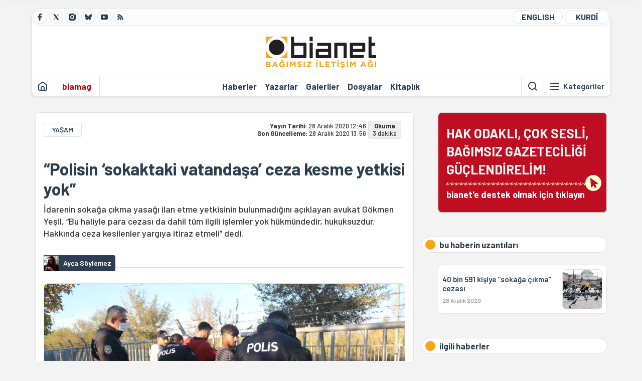

--- FILE ---
content_type: text/html; charset=utf-8
request_url: https://bianet.org/haber/polisin-sokaktaki-vatandasa-ceza-kesme-yetkisi-yok-236704
body_size: 14797
content:
<!DOCTYPE html><html lang=tr xml:lang=tr><head><script>window.dataLayer=window.dataLayer||[];window.dataLayer.push({'section':'Bianet'});</script><script>(function(w,d,s,l,i){w[l]=w[l]||[];w[l].push({'gtm.start':new Date().getTime(),event:'gtm.js'});var f=d.getElementsByTagName(s)[0],j=d.createElement(s),dl=l!='dataLayer'?'&l='+l:'';j.async=true;j.src='https://www.googletagmanager.com/gtm.js?id='+i+dl;f.parentNode.insertBefore(j,f);})(window,document,'script','dataLayer','GTM-T33QTD7');</script><meta charset=utf-8><meta name=viewport content="width=device-width, initial-scale=1, shrink-to-fit=no"><meta http-equiv=Content-Language content=tr><meta http-equiv=Cache-Control content="no-cache, no-store, must-revalidate"><meta http-equiv=Pragma content=no-cache><meta http-equiv=Expires content=0><link rel="shortcut icon" type=image/x-icon href=/favicon.ico><title>“Polisin ‘sokaktaki vatandaşa’ ceza kesme yetkisi yok”</title><meta itemprop=description name=description property=og:description content="İdarenin sokağa çıkma yasağı ilan etme yetkisinin bulunmadığını açıklayan avukat Gökmen Yeşil, “Bu haliyle para cezası da dahil tüm ilgili işlemler yok hükmündedir, hukuksuzdur. Hakkında ceza kesilenler yargıya itiraz etmeli” dedi.

"><meta itemprop=datePublished content=2020-12-28T12:46:00+03:00><meta name=dateModified content=2020-12-28T13:56:07+03:00><meta itemprop=datePublished property=article:published content=2020-12-28T12:46:00+03:00><meta itemprop=keywords name=keywords content="İçişleri Bakanlığı,para cezası,salgın,sokağa çıkma yasağı,covid-19,pandemi,covîd-19,maske,sokağa çıkma kısıtlaması,koronavirûs,pandemî,OHAL,valilik,koronavirüs,koronavirus,koronavîrus"><meta itemprop=identifier name=contentid content=236704><meta property=og:title content="“Polisin ‘sokaktaki vatandaşa’ ceza kesme yetkisi yok”"><meta property=og:url itemprop=url content=https://bianet.org/haber/polisin-sokaktaki-vatandasa-ceza-kesme-yetkisi-yok-236704><meta name=twitter:url content=https://bianet.org/haber/polisin-sokaktaki-vatandasa-ceza-kesme-yetkisi-yok-236704><meta name=twitter:title content="“Polisin ‘sokaktaki vatandaşa’ ceza kesme yetkisi yok”"><meta name=twitter:description content="İdarenin sokağa çıkma yasağı ilan etme yetkisinin bulunmadığını açıklayan avukat Gökmen Yeşil, “Bu haliyle para cezası da dahil tüm ilgili işlemler yok hükmündedir, hukuksuzdur. Hakkında ceza kesilenler yargıya itiraz etmeli” dedi.

"><meta name=pdate content=20201228><meta name=utime content=20201228135607><meta name=ptime content=20201228124600><meta property=og:image content=https://static.bianet.org/system/uploads/1/articles/spot_image/000/236/704/original/00bb.jpg><meta name=twitter:image content=https://static.bianet.org/system/uploads/1/articles/spot_image/000/236/704/original/00bb.jpg><meta itemprop=genre content=News><meta itemprop=inLanguage content=tr><meta itemprop=ogType property=og:type content=article><meta property=og:type content=article><meta name=msapplication-starturl content=https://bianet.org><meta name=twitter:card content=summary_large_image><meta name=twitter:widgets:new-embed-design content=on><meta name=twitter:widgets:csp content=on><link rel=canonical href=https://bianet.org/haber/polisin-sokaktaki-vatandasa-ceza-kesme-yetkisi-yok-236704><link rel=preconnect href=https://fonts.googleapis.com><link rel=preconnect href=https://fonts.gstatic.com crossorigin><link href="https://fonts.googleapis.com/css2?family=Barlow:ital,wght@0,400;0,500;0,600;0,700;1,400;1,500;1,600;1,700&amp;display=swap" rel=stylesheet><link rel=stylesheet href="/assets/css/main.css?v=rF0UcM0bW-J5Dpal-TQ0PkMc4VpxKuBonXeKKLg_blk" media=screen><link rel=stylesheet href=/assets/js/vendor/lightGallery/css/lightgallery-bundle.min.css media=none onload="if(media!='screen')media='screen'"><link rel=stylesheet href=/assets/js/vendor/select2/css/select2.min.css media=none onload="if(media!='screen')media='screen'"><link rel=stylesheet href="/assets/js/vendor/select2/css/select2-biatheme.css?v=EBJ32YPL0nz7-elwZf4CNSp3AmoIC2mpCJ3w4mteMWI" media=none onload="if(media!='screen')media='screen'"><script async src=https://securepubads.g.doubleclick.net/tag/js/gpt.js crossorigin=anonymous></script><script>window.googletag=window.googletag||{cmd:[]};googletag.cmd.push(function(){googletag.defineSlot('/23095218034/masthead_mobil',[300,100],'div-gpt-ad-1765913091729-0').addService(googletag.pubads());googletag.defineSlot('/23095218034/habarsonu_mobil',[[300,250],[336,280]],'div-gpt-ad-1765913132123-0').addService(googletag.pubads());googletag.defineSlot('/23095218034/habarsonu_desktop',[[960,90],[970,66],'fluid',[950,90],[980,90],[970,250],[970,90],[980,120]],'div-gpt-ad-1765913171830-0').addService(googletag.pubads());googletag.defineSlot('/23095218034/sidebar2',[[336,280],[300,250]],'div-gpt-ad-1765913200437-0').addService(googletag.pubads());googletag.defineSlot('/23095218034/sidebar-2',[[336,280],[300,250]],'div-gpt-ad-1765913228340-0').addService(googletag.pubads());googletag.defineSlot('/23095218034/sayfa_alti',[[300,250],[300,31],[300,75],[336,280],[300,50],[300,100],[320,100],[320,50]],'div-gpt-ad-1765913306932-0').addService(googletag.pubads());googletag.defineSlot('/23095218034/1',[[750,200],[728,90],[960,90],[750,100],[970,90],[970,250],[970,66],[750,300],[950,90]],'div-gpt-ad-1765913343676-0').addService(googletag.pubads());googletag.pubads().enableSingleRequest();googletag.pubads().collapseEmptyDivs();googletag.enableServices();});</script><ins data-publisher=adm-pub-6296092264 data-ad-network=667c219d865235b64ada3ccb data-ad-size="[[320, 100]], [[970, 90]]" class=adm-ads-area></ins><script src=https://static.cdn.admatic.com.tr/showad/showad.min.js></script><script>window.yaContextCb=window.yaContextCb||[]</script><script src=https://yandex.ru/ads/system/context.js async></script><script>history.scrollRestoration="manual";var adsStatus=true;</script><script type=application/javascript src=https://news.google.com/swg/js/v1/swg-basic.js></script><script>(self.SWG_BASIC=self.SWG_BASIC||[]).push(basicSubscriptions=>{basicSubscriptions.setOnEntitlementsResponse(entitlementsPromise=>{entitlementsPromise.then(entitlements=>{if(entitlements.enablesThisWithCacheableEntitlements()){adsStatus=false;window.addEventListener('load',function(){var ads=document.querySelectorAll('ins');ads.forEach(function(ad){ad.remove();});});basicSubscriptions.dismissSwgUI();}});});basicSubscriptions.init({type:"NewsArticle",isPartOfType:["Product"],isPartOfProductId:"CAowxYmcCw:openaccess",clientOptions:{theme:"light",lang:"tr"},});});</script><body><noscript><iframe src="https://www.googletagmanager.com/ns.html?id=GTM-T33QTD7" height=0 width=0 style=display:none;visibility:hidden></iframe></noscript><header class=header--desktop><div class='container header-wrapper shadow-sm'><div class='top-bar row'><div class='social col-4'><a href=https://www.facebook.com/bagimsiziletisimagi class='btn btn--social btn--circle btn--social--facebook' target=_blank><img src=https://static.bianet.org/icons/icon-facebook.svg alt="Facebook'ta Bianet"></a> <a href=https://twitter.com/bianet_org class='btn btn--social btn--circle btn--social--twitter' target=_blank><img src=https://static.bianet.org/icons/icon-twitter.svg alt="Twitter'da Bianet"></a> <a href=https://www.instagram.com/bianetorg class='btn btn--social btn--circle btn--social--instagram' target=_blank><img src=https://static.bianet.org/icons/icon-instagram.svg alt="Instagram'da Bianet"></a> <a href=https://bsky.app/profile/bianet.org class='btn btn--social btn--circle btn--social--bluesky' target=_blank><img src=https://static.bianet.org/icons/icon-bluesky.svg alt="Bluesky'da Bianet"></a> <a href=https://www.youtube.com/user/bianetorg class='btn btn--social btn--circle btn--social--youtube' target=_blank><img src=https://static.bianet.org/icons/icon-youtube.svg alt="Youtube'da Bianet"></a> <a href=/rss/bianet class='btn btn--social btn--circle btn--social--rss' target=_blank><img src=https://static.bianet.org/icons/icon-rss.svg alt="Bianet RSS"></a></div><div class='empty col-4'></div><div class='language col-4'><a href=/english class='btn btn--language btn--round-full btn--language--english'>ENGLISH</a> <a href=/kurdi class='btn btn--language btn--round-full btn--language--kurdi'>KURDÎ</a></div></div><div class=mid-bar><div class=row><div class=col-auto><div class=empty></div></div><div class=col><a href='/' class=logo><img src=https://static.bianet.org/logos/bianet-logo.svg alt='bianet-Bağımsız İletişim Ağı'></a></div><div class=col-auto><div class=empty></div></div></div></div><div class=bottom-bar><div class=row><div class=col-2><div class=left-part><a href='/' class='btn btn--icon'><img src=https://static.bianet.org/icons/icon-home.svg alt='Ana Sayfa'></a><div class='vline ms-1'></div><a href=/biamag class='btn btn--text highlight-2'><span>biamag</span></a><div class=vline></div></div></div><div class=col-8><div class=center-part><a href=/haberler class='btn btn--text'><span>Haberler</span><span class=indicator></span></a> <a href=/yazarlar class='btn btn--text'><span>Yazarlar</span><span class=indicator></span></a> <a href=/galeriler class='btn btn--text'><span>Galeriler</span><span class=indicator></span></a> <a href=/dosyalar class='btn btn--text'><span>Dosyalar</span><span class=indicator></span></a> <a href=/bia-kitapligi class='btn btn--text'><span>Kitapl&#x131;k</span><span class=indicator></span></a><div id=DivHeader1></div></div></div><div class=col-2><div class=right-part><div class=vline></div><a href=/arama class='btn btn--icon'><img src=https://static.bianet.org/icons/icon-search.svg alt=Ara></a><div class='vline me-1'></div><a class='btn btn--icon-text btn--toggle-categories'><img class=off src=https://static.bianet.org/icons/icon-categories.svg alt='Kategorileri Göster'><img class=on src=https://static.bianet.org/icons/icon-close.svg alt='Kategorileri Gizle'><span tabindex=0>Kategoriler</span></a></div></div></div></div></div><div class='container category-wrapper'><div class=row><div class=col-12><div class='center-part shadow-sm' id=DivHeader2></div></div></div></div></header><header class=header--desktop-sticky><div class='container-fluid header-wrapper shadow'><div class='top-bar row'><div class='social col-4'><a href=https://www.facebook.com/bagimsiziletisimagi class='btn btn--social btn--circle btn--social--facebook' target=_blank><img src=https://static.bianet.org/icons/icon-facebook.svg alt="Facebook' ta Bianet"></a> <a href=https://twitter.com/bianet_org class='btn btn--social btn--circle btn--social--twitter' target=_blank><img src=https://static.bianet.org/icons/icon-twitter.svg alt="Twitter' da Bianet"></a> <a href=https://www.instagram.com/bianetorg class='btn btn--social btn--circle btn--social--instagram' target=_blank><img src=https://static.bianet.org/icons/icon-instagram.svg alt="Instagram' da Bianet"></a> <a href=https://www.youtube.com/user/bianetorg class='btn btn--social btn--circle btn--social--youtube' target=_blank><img src=https://static.bianet.org/icons/icon-youtube.svg alt="Youtube' da Bianet"></a> <a href=/rss/bianet class='btn btn--social btn--circle btn--social--rss' target=_blank><img src=https://static.bianet.org/icons/icon-rss.svg alt="Bianet RSS"></a></div><div class='logo col-4'><a href="/"><img src=https://static.bianet.org/logos/bianet-logo-md.svg alt="bianet-Bağımsız İletişim Ağı"></a></div><div class='language col-4'><a href=/english class='btn btn--language btn--round-full btn--language--english'>ENGLISH</a> <a href=/kurdi class='btn btn--language btn--round-full btn--language--kurdi'>KURDÎ</a></div></div></div></header><header class=header--mobile><div class='container-fluid header-wrapper shadow'><div class=row><div class='left-part col-2'><a href=/arama class='btn btn--icon search'><img src=https://static.bianet.org/icons/icon-search-mobile.svg alt=Ara></a> <a href='/' class='btn btn--icon home'><img src=https://static.bianet.org/icons/icon-home-mobile.svg alt='Ana Sayfa'></a></div><div class='center-part col-8'><a href="/"><img src=https://static.bianet.org/logos/bianet-logo-sm.svg alt="bianet-Bağımsız İletişim Ağı"></a></div><div class='right-part col-2'><a class='btn btn--icon sidebar-switch'><img class=open src=https://static.bianet.org/icons/icon-menu-mobile.svg alt='Menü Göster'><img class=close src=https://static.bianet.org/icons/icon-close-mobile.svg alt='Menü Gizle'></a></div></div></div><div id=mobile-menu class=sidenav><div class=sidenav__content><div class=container-md><div class='row user d-none'></div><div class='row links'><div class=col><div class=wrapper-1><a href="/" class='btn btn--text'><span>bianet</span></a> <a href=/biamag class='btn btn--text'><span>biamag</span></a> <a href=/english class='btn btn--text'><span>english</span></a> <a href=/kurdi class='btn btn--text'><span>kurdî</span></a></div><div id=DivHeader3></div><div class=title>B&#xD6;L&#xDC;MLER</div><div class=wrapper-2><a href=/haberler class='btn btn--text'><span>Haberler</span></a> <a href=/yazarlar class='btn btn--text'><span>Yazarlar</span></a> <a href=/dosyalar class='btn btn--text'><span>&#xD6;zel Dosyalar</span></a> <a href=/projeler class='btn btn--text'><span>Projeler</span></a> <a href=/bia-kitapligi class='btn btn--text'><span>Kitapl&#x131;k</span></a> <a href=/galeriler class='btn btn--text'><span>Galeriler</span></a> <a href=/arama class='btn btn--text'><span>Sitede Ara</span></a></div><div class=title>KATEGOR&#x130;LER</div><div class=wrapper-3><div id=DivHeader4></div></div><div class=title>SOSYAL MEDYA</div><div class=wrapper-5><a href=https://www.facebook.com/bagimsiziletisimagi class='btn btn--text' target=_blank><span>Facebook</span></a> <a href=https://twitter.com/bianet_org class='btn btn--text' target=_blank><span>Twitter</span></a> <a href=https://www.youtube.com/user/bianetorg class='btn btn--text' target=_blank><span>Youtube</span></a> <a href=https://www.instagram.com/bianetorg class='btn btn--text' target=_blank><span>Instagram</span></a> <a href=/rss/bianet class='btn btn--text' target=_blank><span>RSS</span></a> <a href=https://eepurl.com/bEeFmn class='btn btn--text' target=_blank><span>E-b&#xFC;lten</span></a></div><div class=title>KURUMSAL</div><div class=wrapper-4><a href=/hakkimizda class='btn btn--text'><span>Hakk&#x131;m&#x131;zda</span></a> <a href=/hakkimizda#iletisim class='btn btn--text'><span>&#x130;leti&#x15F;im</span></a> <a href=/page/kvkk-politikasi-285337 class='btn btn--text'><span>KVKK Politikas&#x131;</span></a> <a href=/page/gizlilik-sozlesmesi-285338 class='btn btn--text'><span>Gizlilik S&#xF6;zle&#x15F;mesi</span></a></div></div></div></div></div><div class=sidenav__footer><div class=logo><img src=https://static.bianet.org/logos/bianet-logo.svg alt="Bianet - Bağımsız İletişim Ağı"></div></div></div></header><scripts></scripts><style>.fig-modal .modal-dialog{position:relative;display:table;overflow-y:auto;overflow-x:auto;width:auto}</style><main class='page-news-single balanced'><div class=container-fluid><div class=container><div class=row><div class=col-12><div class=ads--before-content><div id=DivAds-ContentHeader-1018675524></div><scripts></scripts></div></div></div></div></div><div class="container-md scroll-step" data-url=/haber/polisin-sokaktaki-vatandasa-ceza-kesme-yetkisi-yok-236704 data-title="“Polisin ‘sokaktaki vatandaşa’ ceza kesme yetkisi yok”"><div class=row><div class="col-12 col-lg-8"><div class=column-1><section class="news-single content-part" data-url=/haber/polisin-sokaktaki-vatandasa-ceza-kesme-yetkisi-yok-236704 data-title="“Polisin ‘sokaktaki vatandaşa’ ceza kesme yetkisi yok”"><div class=top-part><div class=meta-wrapper><div class=category-wrapper><a class=btn-category href=/kategori/yasam-14 target=_blank>YA&#x15E;AM</a></div><div class=date-wrapper><div class=publish-date><span class=label-mobile>YT: </span> <span class=label-desktop>Yay&#x131;n Tarihi: </span> <span class=value-mobile>28.12.2020 12:46</span> <span class=value-desktop>28 Aral&#x131;k 2020 12:46</span></div><div class=update-date><span class=separator>&nbsp;~&nbsp;</span> <span class=label-mobile>SG: </span> <span class=label-desktop>Son G&#xFC;ncelleme: </span> <span class=value-mobile>28.12.2020 13:56</span> <span class=value-desktop>28 Aral&#x131;k 2020 13:56</span></div></div><div class=read-time><span class=label-mobile>Okuma</span> <span class=label-desktop>Okuma:&nbsp;</span> <span class=value>3 dakika</span></div></div><div class=txt-wrapper><h1 class=headline tabindex=0>&#x201C;Polisin &#x2018;sokaktaki vatanda&#x15F;a&#x2019; ceza kesme yetkisi yok&#x201D;</h1><div class=desc tabindex=0>İdarenin sokağa çıkma yasağı ilan etme yetkisinin bulunmadığını açıklayan avukat Gökmen Yeşil, “Bu haliyle para cezası da dahil tüm ilgili işlemler yok hükmündedir, hukuksuzdur. Hakkında ceza kesilenler yargıya itiraz etmeli” dedi.</div></div><div class="hline--1x d-lg-none"></div><div class=info-wrapper--mobile><div class=left-part><div class=authors-wrapper><a href=/yazar/ayca-soylemez-4167 class="ccard ccard--author ccard--author-chip"><div class=txt-wrapper><h2 class=name>Ay&#xE7;a S&#xF6;ylemez</h2></div></a></div></div></div><div class="info-wrapper d-none d-lg-flex"><div class=left-part><div class=authors-wrapper><a href=/yazar/ayca-soylemez-4167 class="ccard ccard--author ccard--author-chip"><div class=img-wrapper><img src=https://static.bianet.org/system/uploads/1/authors/000/004/167/original/ff.jpg class=card-img-left alt="Ayça Söylemez" loading=lazy></div><div class=txt-wrapper><h2 class=name>Ay&#xE7;a S&#xF6;ylemez</h2></div></a></div></div><div class=hline--1x></div></div><div class=figure-wrapper tabindex=0><figure><div class=figure-img-wrapper><img src=https://static.bianet.org/system/uploads/1/articles/spot_image/000/236/704/original/00bb.jpg alt="“Polisin ‘sokaktaki vatandaşa’ ceza kesme yetkisi yok”" loading=lazy></div></figure></div></div><div class=bottom-part><div class="actions-wrapper sticky-0"><div class="inner-wrapper sticky"><a target=_blank href="https://www.facebook.com/sharer.php?u=https://bianet.org/haber/polisin-sokaktaki-vatandasa-ceza-kesme-yetkisi-yok-236704" class="btn btn--icon-large btn-facebook"><img src=https://static.bianet.org/icons/icon-large-facebook.svg alt=""></a> <a target=_blank href='https://twitter.com/intent/tweet?url=https://bianet.org/haber/polisin-sokaktaki-vatandasa-ceza-kesme-yetkisi-yok-236704&amp;text=“Polisin ‘sokaktaki vatandaşa’ ceza kesme yetkisi yok”' class="btn btn--icon-large btn-twitter"><img src=https://static.bianet.org/icons/icon-large-twitter.svg alt=""></a> <a target=_blank href="https://wa.me/?text=https://bianet.org/haber/polisin-sokaktaki-vatandasa-ceza-kesme-yetkisi-yok-236704" class="btn btn--icon-large btn-whatsapp"><img src=https://static.bianet.org/icons/icon-large-whatsapp.svg alt=""></a> <a target=_blank href="https://bsky.app/intent/compose?text=https://bianet.org/haber/polisin-sokaktaki-vatandasa-ceza-kesme-yetkisi-yok-236704" class="btn btn--icon-large btn-bluesky"><img src=https://static.bianet.org/icons/icon-large-bluesky.svg alt=""></a> <a href=javascript:void(0) onclick="copyText('https://bianet.org/haber/polisin-sokaktaki-vatandasa-ceza-kesme-yetkisi-yok-236704')" class="btn btn--icon-large btn-copy"><img src=https://static.bianet.org/icons/icon-large-copylink.svg alt=""></a> <a target=_blank href="/cdn-cgi/l/email-protection#[base64]" class="btn btn--icon-large btn-email"><img src=https://static.bianet.org/icons/icon-large-email.svg alt=""></a> <a href=/print/haber/polisin-sokaktaki-vatandasa-ceza-kesme-yetkisi-yok-236704 class="btn btn--icon-large btn-print" target=_blank><img src=https://static.bianet.org/icons/icon-large-print.svg alt=""></a></div></div><div class=content-wrapper><div class=content id=gallery-236704 tabindex=0><p style=text-align:right><em>* Fotoğraf: Mutlu Güney - Adana / AA</em><p style=text-align:right><em>Haberin <a href=https://bianet.org/english/people/236712-police-don-t-have-the-authority-to-fine-citizens-on-the-street target=_blank rel=nofollow>İngilizcesi</a> için tıklayın</em><p><a href=/etiket/icisleri-bakanligi-4995>İçişleri Bakanlığı</a>, son bir haftadaki sokağa çıkma kısıtlamalarına uymayan 40 bin 591 kişi hakkında adli ve idari işlem yapıldığını <a href=https://bianet.org/bianet/toplum/236685-40-bin-591-kisiye-sokaga-cikma-cezasi rel=nofollow>açıkladı</a>.<p>Çağdaş Hukukçular Derneği (ÇHD) İstanbul Şubesi Başkanı Gökmen Yeşil, idarenin, yani polisin de Valiliğin de böyle bir ceza kesmek için yetkisi olmadığını söyledi.<h2>“İdare, kanunda olmayan yetkiyi kullanamaz”</h2><p>Avukat Yeşil bianet’e yaptığı açıklamada, “kamu yararı” gibi açıklamaların, kanunları yok saymanın bahanesi olamayacağını ifade etti:<p>“Öncelikle şunu belirtelim ki esas olan idarenin yetkisizliğidir, yani ister doğal afet ister <a href=/etiket/salgin-37875>salgın</a> olsun idari makamlar kanunlarla açıkça tanımlanmamış hiçbir karara imza atamaz.<p>“İdare, kaynağını kanundan almayan bir yetkiyi kullanamaz. Kamu yararı veya genel sağlık gibi gerekçeler kanunilik ilkesinin yok sayılmasının bahanesi olamaz.<p>“<a href=/etiket/sokaga-cikma-yasagi-38398>Sokağa çıkma yasağı</a>, başta özgürlük ve güvenlik hakkı, seyahat özgürlüğü, çalışma hakkı olmak üzere temel hak ve özgürlükleri sınırlayan, hatta ortadan kaldıran bir uygulamadır. Bu haliyle Anayasanın 13. Maddesiyle çerçevesi çizilen temel hak ve özgürlüklerin sınırlanması kuralının ihlalidir.”<h2>“<a href=/etiket/ohal-2295>OHAL</a> bile olsaydı yetkileri olmazdı”</h2><p>Gökmen Yeşil, Olağanüstü Hal (OHAL) bile ilan edilseydi, bu yetkisizliğin değişmeyeceğini de belirtti:<p>“‘Tehlikeli salgın hastalık’ nedeniyle bir olağanüstü hal ilan edilmiş olsaydı dahi, idarenin sokağa çıkma yasağı ilan etme yetkisi olmayacaktı.<p>“Bu hali ile bugün uygulanan her türden sokağa çıkma yasağının, açıkça kanunilik ilkesi çiğnenerek tesis edilen işlemlerden doğduğu ve bu anlamda ‘hukuksuz’ olduklarının altı çizilmeli. Bu haliyle tüm ilgili işlemler de yok hükmündedir.<h2>“Gerekçe gösterdikleri kanun yetki vermiyor”</h2><p>“İl İdaresi Kanunu veya Umumi Hıfzıssıhha Kanunu da idareye hiçbir şekilde sokağa çıkma yetkisi vermiyor.<p>“OHAL ilan edilse dahi genelgeyle sokağa çıkma yasağı ilan etmek hukuken mümkün değil. Bu haliyle yasal dayanaktan yoksun bir uygulamaya bağlı olarak kolluk biriminin ceza kesmesi de mümkün değildir. Kesilen cezalar mutlaka yargıya taşınmalıdır.”<h2>“Valiliğin de bakanın da böyle bir yetkisi yok”</h2><p>Avukat Yeşil, <a href=/etiket/valilik-22837>Valilik</a> emri veya izniyle <a href=/etiket/para-cezasi-21789>para cezası</a> kesilebileceğine dair iddiaları da şöyle yanıtladı:<p>“Bunun da gerçekliği yok. Valiliğin yasak getirme yetkisi bulunmuyor, yetkisiz. İdare, kanunlarda hangi yetkisi varsa onu kullanır. İdari makamlara olağan dönemlerde sokağa çıkma yasağı ilan etme yetkisi verilmez. OHAL’de de yine böyle bir yetkisi yok, salgın hastalıkla ilgili tedbirler OHAL Kanunu’nda bellidir.<p>“Kaldı ki böyle bir yetki olmaması bir yana, bakanların genelgeyle, talimatla yasak ilan etme yetkisi zaten yok. Bir yasak ancak eski Kanun Hükmünde Kararname, yeni Cumhurbaşkanlığı Kararnamesiyle ve yasal dayanağıyla birlikte ilan edilebilir.<p>“Valiliğin yasaklara gerekçe gösterdiği İl İdaresi Kanunu veya Umumi Hıfzıssıhha Kanunu’nda da böyle bir yetki tanımlanmıyor.<h2>Ceza neden üst sınırdan kesiliyor?</h2><p>Hem sokağa çıkma kısıtlamasını hem de <a href=/etiket/maske-73074>maske</a> yasağını ihlal edenlere 1593 sayılı Umumi Hıfzıssıhha Kanunu’nun 282. Maddesi uyarınca 3 bin 180 lira ceza kesiliyor.<p>Gökmen Yeşil, para cezasının alt sınırı Vergi Usul Kanunu’na göre 789 TL’yken, cezanın üst sınır olan 3 bin 180 TL’den kesilmesine de dikkat ekti:<p>“Para cezası kesme yetkileri olsa bile cezanın neden üst sınırdan verildiğinin gerekçesini açıklamak zorundalar. Bu cezaların miktarı ihlalin ağırlığına ve kişinin sosyo-ekonomik durumuna göre belirlenir. Ancak pandemide tüm cezalar üst sınırdan kesildi.<p>Yeşil, para cezalarının hem kesilmesine hem de oranlarına dair yargıya götürülmesi gerektiğini ifade etti, “Zaten yargının ‘ceza kesilemez’ şeklinde kararları var” diye konuştu.<p>Cezalara, tebliğ tarihinden 15 gün içerisinde tebligatta belirtilen makama başvurularak itiraz edilebiliyor. (AS)</div><div class=tags-wrapper><div class="chip chip--location"><div class=label>Haber Yeri</div><div class=location>B&#x130;A Haber Merkezi</div></div><a href=/etiket/icisleri-bakanligi-4995 class="btn btn--tag">&#x130;&#xE7;i&#x15F;leri Bakanl&#x131;&#x11F;&#x131;</a> <a href=/etiket/para-cezasi-21789 class="btn btn--tag">para cezas&#x131;</a> <a href=/etiket/salgin-37875 class="btn btn--tag">salg&#x131;n</a> <a href=/etiket/sokaga-cikma-yasagi-38398 class="btn btn--tag">soka&#x11F;a &#xE7;&#x131;kma yasa&#x11F;&#x131;</a> <a href=/etiket/covid-19-72457 class="btn btn--tag">covid-19</a> <a href=/etiket/pandemi-72847 class="btn btn--tag">pandemi</a> <a href=/etiket/covid-19-73047 class="btn btn--tag">cov&#xEE;d-19</a> <a href=/etiket/maske-73074 class="btn btn--tag">maske</a> <a href=/etiket/sokaga-cikma-kisitlamasi-74466 class="btn btn--tag">soka&#x11F;a &#xE7;&#x131;kma k&#x131;s&#x131;tlamas&#x131;</a> <a href=/etiket/koronavirus-82088 class="btn btn--tag">koronavir&#xFB;s</a> <a href=/etiket/pandemi-82628 class="btn btn--tag">pandem&#xEE;</a> <a href=/etiket/ohal-2295 class="btn btn--tag">OHAL</a> <a href=/etiket/valilik-22837 class="btn btn--tag">valilik</a> <a href=/etiket/koronavirus-71687 class="btn btn--tag">koronavir&#xFC;s</a> <a href=/etiket/koronavirus-73327 class="btn btn--tag">koronavirus</a> <a href=/etiket/koronavirus-78132 class="btn btn--tag">koronav&#xEE;rus</a></div></div></div><div class=extra-part><div class=authors-wrapper><div class="ccard ccard--author ccard--author-xlarge"><div class=top-wrapper><a href=/yazar/ayca-soylemez-4167 class=img-wrapper> <img src=https://static.bianet.org/system/uploads/1/authors/000/004/167/original/ff.jpg alt="Ayça Söylemez" loading=lazy> </a><div class=info-wrapper><a href=/yazar/ayca-soylemez-4167 class=name>Ay&#xE7;a S&#xF6;ylemez</a><div class=contact-wrapper><a href="/cdn-cgi/l/email-protection#2e4f574d4f6e4c474f404b5a00415c49" target=_blank class=btn-email><img src=https://static.bianet.org/icons/icon-email.svg alt=""><span><span class="__cf_email__" data-cfemail="b5d4ccd6d4f5d7dcd4dbd0c19bdac7d2">[email&#160;protected]</span></span></a> <a href=/yazar/ayca-soylemez-4167 class=btn-profile><img src=https://static.bianet.org/icons/icon-profile.svg alt=""><span>t&#xFC;m yaz&#x131;lar&#x131;</span></a></div></div></div><div class=bottom-wrapper><div class=txt-wrapper><div class=short>Boğaziçi Üniversitesi Felsefe Bölümü mezunu. Mimar Sinan Güzel Sanatlar Üniversitesi Sosyoloji bölümünde yüksek lisans yaptı. Vatan, Akşam, HaberTürk ve Hürriyet gazetelerinin yazıişleri ve dış haberler...</div><div class=long><p>Boğaziçi Üniversitesi Felsefe Bölümü mezunu. Mimar Sinan Güzel Sanatlar Üniversitesi Sosyoloji bölümünde yüksek lisans yaptı. Vatan, Akşam, HaberTürk ve Hürriyet gazetelerinin yazıişleri ve dış haberler bölümünde çalıştı. Güncel Hukuk dergisinde yazıları yayınlandı. BirGün’de Anonim adlı köşeyi yazıyor. 2011’den bu yana bianet’te İnsan Hakları Editörü.</div></div></div><div class=btn-expand><img src=https://static.bianet.org/icons/icon-expand.svg alt='Devamını Göster'></div></div></div></div><section class="mt-4 d-lg-none connected-mobile"><div class=section__title>bu haberin uzant&#x131;lar&#x131;</div><div class=section__content><div class="box box--related-mobile"><div class=news-wrapper><a href=/haber/40-bin-591-kisiye-sokaga-cikma-cezasi-236685 class="ccard ccard--news ccard--news-small"><div class=txt-wrapper><h5 class=headline>40 bin 591 ki&#x15F;iye &#x201C;soka&#x11F;a &#xE7;&#x131;kma&#x201D; cezas&#x131;</h5><div class=date>28 Aral&#x131;k 2020</div></div><div class=img-wrapper><img src=https://static.bianet.org/system/uploads/1/articles/main_image/000/236/685/original/99kk.jpg alt=/haber/40-bin-591-kisiye-sokaga-cikma-cezasi-236685 loading=lazy></div></a></div></div></div></section><section class="mt-4 d-lg-none connected-mobile"><div class=section__title>ilgili haberler</div><div class=section__content><div class="box box--related-mobile"><div class=news-wrapper><a href=/haber/yeni-genelge-okul-hastane-ve-toplu-tasimada-maske-zorunlulugu-devam-ediyor-258611 class="ccard ccard--news ccard--news-small"><div class=txt-wrapper><h5 class=headline>Yeni genelge: Okul, hastane ve toplu ta&#x15F;&#x131;mada maske zorunlulu&#x11F;u devam ediyor</h5><div class=date>4 Mart 2022</div></div><div class=img-wrapper><img src=https://static.bianet.org/system/uploads/1/articles/main_image/000/258/611/original/maske2.jpg alt=/haber/yeni-genelge-okul-hastane-ve-toplu-tasimada-maske-zorunlulugu-devam-ediyor-258611 loading=lazy></div></a><div class=hline--1x></div><a href=/haber/bir-mahkeme-daha-sokaga-cikma-yasagi-cezasi-icin-kanuni-degil-dedi-256067 class="ccard ccard--news ccard--news-small"><div class=txt-wrapper><h5 class=headline>Bir mahkeme daha soka&#x11F;a &#xE7;&#x131;kma yasa&#x11F;&#x131; cezas&#x131; i&#xE7;in &#x2018;kanuni de&#x11F;il&#x2019; dedi</h5><div class=date>11 Ocak 2022</div></div><div class=img-wrapper><img src=https://static.bianet.org/system/uploads/1/articles/main_image/000/256/067/original/mh2.jpg alt=/haber/bir-mahkeme-daha-sokaga-cikma-yasagi-cezasi-icin-kanuni-degil-dedi-256067 loading=lazy></div></a><div class=hline--1x></div><a href=/haber/bir-haftada-27-bin-839-kisiye-pandemi-cezasi-238088 class="ccard ccard--news ccard--news-small"><div class=txt-wrapper><h5 class=headline>Bir haftada 27 bin 839 ki&#x15F;iye &#x201C;pandemi&#x201D; cezas&#x131;</h5><div class=date>25 Ocak 2021</div></div><div class=img-wrapper><img src=https://static.bianet.org/system/uploads/1/articles/main_image/000/238/088/original/99kk.jpg alt=/haber/bir-haftada-27-bin-839-kisiye-pandemi-cezasi-238088 loading=lazy></div></a><div class=hline--1x></div><a href=/haber/istanbul-a-34-bin-247-kisilik-yilbasi-guvenligi-236910 class="ccard ccard--news ccard--news-small"><div class=txt-wrapper><h5 class=headline>&#x130;stanbul&#x2019;a 34 bin 247 ki&#x15F;ilik &quot;y&#x131;lba&#x15F;&#x131; g&#xFC;venli&#x11F;i&quot;</h5><div class=date>31 Aral&#x131;k 2020</div></div><div class=img-wrapper><img src=https://static.bianet.org/system/uploads/1/articles/main_image/000/236/910/original/00kk.jpg alt=/haber/istanbul-a-34-bin-247-kisilik-yilbasi-guvenligi-236910 loading=lazy></div></a><div class=hline--1x></div><a href=/haber/chp-den-covid-19-cezalarinin-iptali-icin-yasa-teklifi-241516 class="ccard ccard--news ccard--news-small"><div class=txt-wrapper><h5 class=headline>CHP&#x2019;den COVID-19 cezalar&#x131;n&#x131;n iptali i&#xE7;in yasa teklifi</h5><div class=date>29 Mart 2021</div></div><div class=img-wrapper><img src=https://static.bianet.org/system/uploads/1/articles/main_image/000/241/516/original/CC-132.jpg alt=/haber/chp-den-covid-19-cezalarinin-iptali-icin-yasa-teklifi-241516 loading=lazy></div></a><div class=hline--1x></div><a href=/haber/30-bine-yakin-kisiye-kisitlama-cezasi-239276 class="ccard ccard--news ccard--news-small"><div class=txt-wrapper><h5 class=headline>30 bine yak&#x131;n ki&#x15F;iye &#x201C;k&#x131;s&#x131;tlama&#x201D; cezas&#x131;</h5><div class=date>15 &#x15E;ubat 2021</div></div><div class=img-wrapper><img src=https://static.bianet.org/system/uploads/1/articles/main_image/000/239/276/original/88kk.jpg alt=/haber/30-bine-yakin-kisiye-kisitlama-cezasi-239276 loading=lazy></div></a><div class=hline--1x></div><a href=/haber/yilbasi-yasagi-neyi-kapsiyor-uyulmazsa-ne-olur-236896 class="ccard ccard--news ccard--news-small"><div class=txt-wrapper><h5 class=headline>Y&#x131;lba&#x15F;&#x131; yasa&#x11F;&#x131; neyi kaps&#x131;yor, uyulmazsa ne olur?</h5><div class=date>31 Aral&#x131;k 2020</div></div><div class=img-wrapper><img src=https://static.bianet.org/system/uploads/1/articles/main_image/000/236/896/original/00kk.jpg alt=/haber/yilbasi-yasagi-neyi-kapsiyor-uyulmazsa-ne-olur-236896 loading=lazy></div></a><div class=hline--1x></div><a href=/haber/acik-alanlarda-maske-zorunlulugu-ve-hes-kodu-uygulamasi-kalkti-258508 class="ccard ccard--news ccard--news-small"><div class=txt-wrapper><h5 class=headline>A&#xE7;&#x131;k alanlarda maske zorunlulu&#x11F;u ve HES kodu uygulamas&#x131; kalkt&#x131;</h5><div class=date>2 Mart 2022</div></div><div class=img-wrapper><img src=https://static.bianet.org/system/uploads/1/articles/main_image/000/258/508/original/maske2.jpg alt=/haber/acik-alanlarda-maske-zorunlulugu-ve-hes-kodu-uygulamasi-kalkti-258508 loading=lazy></div></a><div class=hline--1x></div><a href=/haber/mahkemeler-de-hemfikir-cezalar-hukuksuz-237426 class="ccard ccard--news ccard--news-small"><div class=txt-wrapper><h5 class=headline>Mahkemeler de hemfikir: Cezalar hukuksuz</h5><div class=date>12 Ocak 2021</div></div><div class=img-wrapper><img src=https://static.bianet.org/system/uploads/1/articles/main_image/000/237/426/original/11kk.jpg alt=/haber/mahkemeler-de-hemfikir-cezalar-hukuksuz-237426 loading=lazy></div></a><div class=hline--1x></div><a href=/haber/40-bine-yakin-kisiye-pandemi-cezasi-240108 class="ccard ccard--news ccard--news-small"><div class=txt-wrapper><h5 class=headline>40 bine yak&#x131;n ki&#x15F;iye &#x201C;pandemi&#x201D; cezas&#x131;</h5><div class=date>1 Mart 2021</div></div><div class=img-wrapper><img src=https://static.bianet.org/system/uploads/1/articles/main_image/000/240/108/original/00kk.jpg alt=/haber/40-bine-yakin-kisiye-pandemi-cezasi-240108 loading=lazy></div></a></div></div></div></section><div class=most-read-contents-mobile></div><scripts></scripts><section class=section--pushed><div class=section__content><div class="ccard ccard--support-v3"><div class=txt-wrapper><div class=title>Hak odaklı, çok sesli, bağımsız gazeteciliği güçlendirmek için bianet desteğinizi bekliyor.</div></div><a href=/bianete-destek-olun class=btn-support-v3 swg-standard-button=contribution role=button lang=tr><div class=swg-button-v3-icon-light></div>Google ile Katkıda Bulunun </a></div></div></section></section></div></div><div class="col-12 col-lg-4 d-none d-lg-block"><div class=column-2><section class=section--pushed><div class=section__content><a class="ccard ccard--support-v2" href=/bianete-destek-olun><div class=txt-wrapper><div class=title>HAK ODAKLI, ÇOK SESLİ,<br>BAĞIMSIZ GAZETECİLİĞİ GÜÇLENDİRELİM!</div><div class=desc>bianet'e destek olmak için tıklayın</div></div><div class=img-wrapper-alt><div class=circle></div><div class=arrow></div></div></a></div></section><section class=section--pushed><div class=section__title><div class=dot></div><div class=title tabindex=0>bu haberin uzant&#x131;lar&#x131;</div></div><div class=section__content><div class="box box--extensions"><div class=news-wrapper><a href=/haber/40-bin-591-kisiye-sokaga-cikma-cezasi-236685 class="ccard ccard--news ccard--news-small"><div class=txt-wrapper><h5 class=headline>40 bin 591 ki&#x15F;iye &#x201C;soka&#x11F;a &#xE7;&#x131;kma&#x201D; cezas&#x131;</h5><div class=date>28 Aral&#x131;k 2020</div></div><div class=img-wrapper><img src=https://static.bianet.org/system/uploads/1/articles/main_image/000/236/685/original/99kk.jpg alt=/haber/40-bin-591-kisiye-sokaga-cikma-cezasi-236685 loading=lazy></div></a></div></div></div></section><section class=section--pushed><div class=section__title><div class=dot></div><div class=title tabindex=0>ilgili haberler</div></div><div class=section__content><div class="box box--related"><div class=news-wrapper><a href=/haber/yeni-genelge-okul-hastane-ve-toplu-tasimada-maske-zorunlulugu-devam-ediyor-258611 class="ccard ccard--news ccard--news-small"><div class=txt-wrapper><h5 class=headline>Yeni genelge: Okul, hastane ve toplu ta&#x15F;&#x131;mada maske zorunlulu&#x11F;u devam ediyor</h5><div class=date>4 Mart 2022</div></div><div class=img-wrapper><img src=https://static.bianet.org/system/uploads/1/articles/main_image/000/258/611/original/maske2.jpg alt=/haber/yeni-genelge-okul-hastane-ve-toplu-tasimada-maske-zorunlulugu-devam-ediyor-258611 loading=lazy></div></a><div class=hline--1x></div><a href=/haber/bir-mahkeme-daha-sokaga-cikma-yasagi-cezasi-icin-kanuni-degil-dedi-256067 class="ccard ccard--news ccard--news-small"><div class=txt-wrapper><h5 class=headline>Bir mahkeme daha soka&#x11F;a &#xE7;&#x131;kma yasa&#x11F;&#x131; cezas&#x131; i&#xE7;in &#x2018;kanuni de&#x11F;il&#x2019; dedi</h5><div class=date>11 Ocak 2022</div></div><div class=img-wrapper><img src=https://static.bianet.org/system/uploads/1/articles/main_image/000/256/067/original/mh2.jpg alt=/haber/bir-mahkeme-daha-sokaga-cikma-yasagi-cezasi-icin-kanuni-degil-dedi-256067 loading=lazy></div></a><div class=hline--1x></div><a href=/haber/bir-haftada-27-bin-839-kisiye-pandemi-cezasi-238088 class="ccard ccard--news ccard--news-small"><div class=txt-wrapper><h5 class=headline>Bir haftada 27 bin 839 ki&#x15F;iye &#x201C;pandemi&#x201D; cezas&#x131;</h5><div class=date>25 Ocak 2021</div></div><div class=img-wrapper><img src=https://static.bianet.org/system/uploads/1/articles/main_image/000/238/088/original/99kk.jpg alt=/haber/bir-haftada-27-bin-839-kisiye-pandemi-cezasi-238088 loading=lazy></div></a><div class=hline--1x></div><a href=/haber/istanbul-a-34-bin-247-kisilik-yilbasi-guvenligi-236910 class="ccard ccard--news ccard--news-small"><div class=txt-wrapper><h5 class=headline>&#x130;stanbul&#x2019;a 34 bin 247 ki&#x15F;ilik &quot;y&#x131;lba&#x15F;&#x131; g&#xFC;venli&#x11F;i&quot;</h5><div class=date>31 Aral&#x131;k 2020</div></div><div class=img-wrapper><img src=https://static.bianet.org/system/uploads/1/articles/main_image/000/236/910/original/00kk.jpg alt=/haber/istanbul-a-34-bin-247-kisilik-yilbasi-guvenligi-236910 loading=lazy></div></a><div class=hline--1x></div><a href=/haber/chp-den-covid-19-cezalarinin-iptali-icin-yasa-teklifi-241516 class="ccard ccard--news ccard--news-small"><div class=txt-wrapper><h5 class=headline>CHP&#x2019;den COVID-19 cezalar&#x131;n&#x131;n iptali i&#xE7;in yasa teklifi</h5><div class=date>29 Mart 2021</div></div><div class=img-wrapper><img src=https://static.bianet.org/system/uploads/1/articles/main_image/000/241/516/original/CC-132.jpg alt=/haber/chp-den-covid-19-cezalarinin-iptali-icin-yasa-teklifi-241516 loading=lazy></div></a><div class=hline--1x></div><a href=/haber/30-bine-yakin-kisiye-kisitlama-cezasi-239276 class="ccard ccard--news ccard--news-small"><div class=txt-wrapper><h5 class=headline>30 bine yak&#x131;n ki&#x15F;iye &#x201C;k&#x131;s&#x131;tlama&#x201D; cezas&#x131;</h5><div class=date>15 &#x15E;ubat 2021</div></div><div class=img-wrapper><img src=https://static.bianet.org/system/uploads/1/articles/main_image/000/239/276/original/88kk.jpg alt=/haber/30-bine-yakin-kisiye-kisitlama-cezasi-239276 loading=lazy></div></a><div class=hline--1x></div><a href=/haber/yilbasi-yasagi-neyi-kapsiyor-uyulmazsa-ne-olur-236896 class="ccard ccard--news ccard--news-small"><div class=txt-wrapper><h5 class=headline>Y&#x131;lba&#x15F;&#x131; yasa&#x11F;&#x131; neyi kaps&#x131;yor, uyulmazsa ne olur?</h5><div class=date>31 Aral&#x131;k 2020</div></div><div class=img-wrapper><img src=https://static.bianet.org/system/uploads/1/articles/main_image/000/236/896/original/00kk.jpg alt=/haber/yilbasi-yasagi-neyi-kapsiyor-uyulmazsa-ne-olur-236896 loading=lazy></div></a><div class=hline--1x></div><a href=/haber/acik-alanlarda-maske-zorunlulugu-ve-hes-kodu-uygulamasi-kalkti-258508 class="ccard ccard--news ccard--news-small"><div class=txt-wrapper><h5 class=headline>A&#xE7;&#x131;k alanlarda maske zorunlulu&#x11F;u ve HES kodu uygulamas&#x131; kalkt&#x131;</h5><div class=date>2 Mart 2022</div></div><div class=img-wrapper><img src=https://static.bianet.org/system/uploads/1/articles/main_image/000/258/508/original/maske2.jpg alt=/haber/acik-alanlarda-maske-zorunlulugu-ve-hes-kodu-uygulamasi-kalkti-258508 loading=lazy></div></a><div class=hline--1x></div><a href=/haber/mahkemeler-de-hemfikir-cezalar-hukuksuz-237426 class="ccard ccard--news ccard--news-small"><div class=txt-wrapper><h5 class=headline>Mahkemeler de hemfikir: Cezalar hukuksuz</h5><div class=date>12 Ocak 2021</div></div><div class=img-wrapper><img src=https://static.bianet.org/system/uploads/1/articles/main_image/000/237/426/original/11kk.jpg alt=/haber/mahkemeler-de-hemfikir-cezalar-hukuksuz-237426 loading=lazy></div></a><div class=hline--1x></div><a href=/haber/40-bine-yakin-kisiye-pandemi-cezasi-240108 class="ccard ccard--news ccard--news-small"><div class=txt-wrapper><h5 class=headline>40 bine yak&#x131;n ki&#x15F;iye &#x201C;pandemi&#x201D; cezas&#x131;</h5><div class=date>1 Mart 2021</div></div><div class=img-wrapper><img src=https://static.bianet.org/system/uploads/1/articles/main_image/000/240/108/original/00kk.jpg alt=/haber/40-bine-yakin-kisiye-pandemi-cezasi-240108 loading=lazy></div></a></div></div></div></section><section class=section--pushed><div class=section__title><div class=dot></div><div class=title>di&#x11F;er yaz&#x131;lar&#x131;</div></div><div class=section__content><div class="box box--most-read"><div class=news-wrapper><a href=/haber/salman-turkiyeden-komiteye-somut-yanitlar-gelmedi-301768 class="ccard ccard--news ccard--news-small"><div class=txt-wrapper><h6 class=surheadline>BM &#x130;NSAN HAKLARI KOM&#x130;TES&#x130;&#x2019;NDE T&#xDC;RK&#x130;YE OTURUMU</h6><h5 class=headline>Salman: T&#xFC;rkiye&#x2019;den Komite&#x2019;ye somut yan&#x131;tlar gelmedi</h5><div class=date>14 Kas&#x131;m 2024</div></div><div class=img-wrapper><img src=https://static.bianet.org/list-haber/2024/11/14/salman-turkiyeden-komiteye-somut-yanitlar-gelmedi.jpg alt="Salman: Türkiye’den Komite’ye somut yanıtlar gelmedi" loading=lazy></div></a><div class=hline--1x></div><a href=/haber/bm-komitesinden-turkiye-raporu-tutukluluk-istisnai-tedbir-olmali-301749 class="ccard ccard--news ccard--news-small"><div class=txt-wrapper><h5 class=headline>BM Komitesi&#x2019;nden T&#xFC;rkiye raporu: Tutukluluk istisnai tedbir olmal&#x131;</h5><div class=date>13 Kas&#x131;m 2024</div></div><div class=img-wrapper><img src=https://static.bianet.org/list-haber/2024/11/14/bm-komitesinden-turkiye-raporu-tutukluluk-istisnai-tedbir-olmali.jpg alt="BM Komitesi’nden Türkiye raporu: Tutukluluk istisnai tedbir olmalı" loading=lazy></div></a><div class=hline--1x></div><a href=/haber/turkiye-cevrenin-korunmasina-iliskin-uluslararasi-anlasmalari-onaylamali-301559 class="ccard ccard--news ccard--news-small"><div class=txt-wrapper><h6 class=surheadline>BM KOM&#x130;TES&#x130;NE EKOLOJ&#x130; RAPORU</h6><h5 class=headline>&#x201C;T&#xFC;rkiye, &#xE7;evrenin korunmas&#x131;na ili&#x15F;kin uluslararas&#x131; anla&#x15F;malar&#x131; onaylamal&#x131;&#x201D;</h5><div class=date>9 Kas&#x131;m 2024</div></div><div class=img-wrapper><img src=https://static.bianet.org/list-haber/2024/11/14/turkiye-cevrenin-korunmasina-iliskin-uluslararasi-anlasmalari-onaylamali.jpg alt="“Türkiye, çevrenin korunmasına ilişkin uluslararası anlaşmaları onaylamalı”" loading=lazy></div></a><div class=hline--1x></div><a href=/haber/bm-komitesi-nden-turkiye-ye-terorizmin-yasal-tanimi-netlestirilmeli-301547 class="ccard ccard--news ccard--news-small"><div class=txt-wrapper><h5 class=headline>BM Komitesi&#x27;nden T&#xFC;rkiye&#x27;ye: &quot;Ter&#xF6;rizmin yasal tan&#x131;m&#x131; netle&#x15F;tirilmeli&quot;</h5><div class=date>8 Kas&#x131;m 2024</div></div><div class=img-wrapper><img src=https://static.bianet.org/list-haber/2024/11/14/bm-komitesi-nden-turkiye-ye-terorizmin-yasal-tanimi-netlestirilmeli.jpg alt="BM Komitesi'nden Türkiye'ye: &#34;Terörizmin yasal tanımı netleştirilmeli&#34;" loading=lazy></div></a><div class=hline--1x></div><a href=/haber/bm-komitesi-aym-karari-neden-uygulanmiyor-301062 class="ccard ccard--news ccard--news-small"><div class=txt-wrapper><h6 class=surheadline>T&#xDC;RK&#x130;YE&#x2019;DEK&#x130; HAK &#x130;HLALLER&#x130; BM KOM&#x130;TES&#x130;&#x2019;NDE</h6><h5 class=headline>BM Komitesi: AYM karar&#x131; neden uygulanm&#x131;yor?</h5><div class=date>24 Ekim 2024</div></div><div class=img-wrapper><img src=https://static.bianet.org/list-haber/2024/11/14/bm-komitesi-aym-karari-neden-uygulanmiyor.jpg alt="BM Komitesi: AYM kararı neden uygulanmıyor?" loading=lazy></div></a></div></div></div></section><div class=ads><div id=DivAds-SideBar1-1020357140></div><scripts></scripts></div><div class=most-read-contents></div><scripts></scripts></div></div></div></div><div class="container-fluid news-transition scroll-step"><div class=container><div class=row><div class=col-12><div class=ads--between-content><div id=DivAds-General1-1916728506></div><scripts></scripts></div></div></div></div></div><div class="nextFirstPage content-part scroll-step" data-url=/haber/meteorolojiden-ulke-genelinde-don-ve-buzlanma-uyarisi-315776 data-title="Meteoroloji’den ülke genelinde don ve buzlanma uyarısı"></div><div class="container-fluid news-transition scroll-step"><div class=container><div class=row><div class=col-12><div class=ads--between-content><div id=DivAds-General2-2035404282></div><scripts></scripts></div></div></div></div></div><div class="nextSecondPage content-part scroll-step" data-url=/yazi/patronlarin-vergi-yoksullarin-prim-borcu-315566 data-title="Patronların vergi, yoksulların prim borcu"></div><div class=container-md><div class=row><div class=col-12><div id=DivHomeContent></div><scripts></scripts></div></div></div></main><footer class=footer--desktop><div class=container-md><div class=row><div class=col-12><div class=footer-wrapper><div class="row top-bar"><div class="copy col-8"><a href="/" class=logo><img src=https://static.bianet.org/logos/bianet-logo.svg alt="bianet-Bağımsız İletişim Ağı"></a><div class=copyright>Copyright © 2026 Tüm Hakları Saklıdır<br>IPS İletişim Vakfı - Bağımsız İletişim Ağı</div></div><div class="social col-4"><a href=https://www.facebook.com/bagimsiziletisimagi class="btn btn--social btn--circle btn--social--facebook" target=_blank><img src=https://static.bianet.org/icons/icon-facebook.svg alt="Facebook'ta Bianet"></a> <a href=https://twitter.com/bianet_org class="btn btn--social btn--circle btn--social--twitter" target=_blank><img src=https://static.bianet.org/icons/icon-twitter.svg alt="Twitter'da Bianet"></a> <a href=https://www.instagram.com/bianetorg class="btn btn--social btn--circle btn--social--instagram" target=_blank><img src=https://static.bianet.org/icons/icon-instagram.svg alt="Instagram'da Bianet"></a> <a href=https://www.youtube.com/user/bianetorg class="btn btn--social btn--circle btn--social--youtube" target=_blank><img src=https://static.bianet.org/icons/icon-youtube.svg alt="Youtube'da Bianet"></a> <a href=/rss/bianet class="btn btn--social btn--circle btn--social--rss" target=_blank><img src=https://static.bianet.org/icons/icon-rss.svg alt="Bianet RSS"></a></div></div><div id=DivFooter></div><div class="row bottom-bar"><div class=col><a href=/hakkimizda class="btn btn--text"><span>Bize Ula&#x15F;&#x131;n</span></a> <a href=/hakkimizda#acik-pozisyon class="btn btn--text"><span>A&#xE7;&#x131;k Pozisyonlar</span></a> <a href=/hakkimizda#staj class="btn btn--text"><span>Staj &#x130;mkan&#x131;</span></a> <a href=/hakkimizda#reklam class="btn btn--text"><span>Reklam Vermek &#x130;&#xE7;in</span></a> <a href=/page/kvkk-politikasi-285337 class="btn btn--text"><span>KVKK Politikas&#x131;</span></a> <a href=/page/gizlilik-sozlesmesi-285338 class="btn btn--text"><span>Gizlilik S&#xF6;zle&#x15F;mesi</span></a></div></div><div class="row last-bar"><div class=col>Bu web sitesi IPS &#x130;leti&#x15F;im Vakf&#x131;&#x27;na &#x130;sve&#xE7; Uluslararas&#x131; Kalk&#x131;nma &#x130;&#x15F;birli&#x11F;i Ajans&#x131; (SIDA) taraf&#x131;ndan sa&#x11F;lanan kurumsal destek kapsam&#x131;nda yay&#x131;nlanmaktad&#x131;r. Bu web sitesinin i&#xE7;eri&#x11F;i yaln&#x131;zca IPS &#x130;leti&#x15F;im Vakf&#x131;&#x27;n&#x131;n sorumlulu&#x11F;undad&#x131;r ve hi&#xE7;bir bi&#xE7;imde SIDA&#x27;n&#x131;n tutumunu yans&#x131;tmamaktad&#x131;r.</div></div></div></div></div></div></footer><footer class=footer--mobile><div class=container-fluid><div class=footer-wrapper><div class="row top-bar"><div class=col-12><a href="/" class=center-part><img src=https://static.bianet.org/logos/bianet-logo.svg alt="bianet-Bağımsız İletişim Ağı"></a></div></div><div class="row mid-bar"><div class="col social"><a href=https://www.facebook.com/bagimsiziletisimagi class="btn btn--social btn--circle btn--social--facebook" target=_blank><img src=https://static.bianet.org/icons/icon-facebook.svg alt="Facebook'ta Bianet"></a> <a href=https://twitter.com/bianet_org class="btn btn--social btn--circle btn--social--twitter" target=_blank><img src=https://static.bianet.org/icons/icon-twitter.svg alt="Twitter'da Bianet"></a> <a href=https://www.instagram.com/bianetorg class="btn btn--social btn--circle btn--social--instagram" target=_blank><img src=https://static.bianet.org/icons/icon-instagram.svg alt="Instagram'da Bianet"></a> <a href=https://www.youtube.com/user/bianetorg class="btn btn--social btn--circle btn--social--youtube" target=_blank><img src=https://static.bianet.org/icons/icon-youtube.svg alt="Youtube'da Bianet"></a> <a href=/rss/bianet class="btn btn--social btn--circle btn--social--rss" target=_blank><img src=https://static.bianet.org/icons/icon-rss.svg alt="Bianet RSS"></a></div></div><div class="row last-bar"><div class=col>Bu web sitesi IPS &#x130;leti&#x15F;im Vakf&#x131;&#x27;na &#x130;sve&#xE7; Uluslararas&#x131; Kalk&#x131;nma &#x130;&#x15F;birli&#x11F;i Ajans&#x131; (SIDA) taraf&#x131;ndan sa&#x11F;lanan kurumsal destek kapsam&#x131;nda yay&#x131;nlanmaktad&#x131;r. Bu web sitesinin i&#xE7;eri&#x11F;i yaln&#x131;zca IPS &#x130;leti&#x15F;im Vakf&#x131;&#x27;n&#x131;n sorumlulu&#x11F;undad&#x131;r ve hi&#xE7;bir bi&#xE7;imde SIDA&#x27;n&#x131;n tutumunu yans&#x131;tmamaktad&#x131;r.</div></div></div></div></footer><scripts></scripts><div class=scroll-to-top><img src=https://static.bianet.org/icons/icon-scrolltop.svg alt='Sayfa Başına Git'></div><div class=dark-bg style=opacity:0;visibility:hidden></div><input type=hidden id=HdnPeriod value=day><div id=notification popover=manual style=display:none><div class=notification-title><div class=title>GÜNCEL</div><button popovertarget=notification popovertargetaction=hide class="btn btn--icon"> <img class=close src=https://static.bianet.org/icons/icon-close-mobile.svg alt="Menü Gizle"> </button></div><a id=HrefNotification class="ccard ccard--news ccard--news-large"><div class=img-wrapper><img id=ImgNotification></div><div class=info-wrapper><div class=txt-wrapper><h5 class=headline><label id=LblNotification></label></h5></div></div></a></div><div id=getpermission popover=manual style=display:none><div class=getpermission-title><div class=icon><img class=close src=https://static.bianet.org/icons/icon-bell.png alt="Menü Gizle"></div><div class=title>bianet'ten bildirimler</div><button popovertarget=getpermission popovertargetaction=hide id=BtnRemindLaterClose class="btn btn--icon"> <img class=close src=https://static.bianet.org/icons/icon-close-mobile.svg alt="Menü Gizle"> </button></div><div class=content tabindex=0><div class=text>bianet'in özel bildirimlerine izin vererek önemli gelişmelerden haberdar olabilirsiniz.</div><div class=buttons><button popovertarget=getpermission id=BtnRemindLater popovertargetaction=hide class="btn btn-left"> Sonra Hatırlat </button> <button popovertarget=getpermission id=BtnGivePermission popovertargetaction=hide class="btn btn-right"> İzin Ver </button></div></div></div><script data-cfasync="false" src="/cdn-cgi/scripts/5c5dd728/cloudflare-static/email-decode.min.js"></script><script src=https://code.jquery.com/jquery-3.7.0.min.js integrity="sha256-2Pmvv0kuTBOenSvLm6bvfBSSHrUJ+3A7x6P5Ebd07/g=" crossorigin=anonymous></script><script src=https://cdn.jsdelivr.net/npm/popper.js@1.16.0/dist/umd/popper.min.js integrity=sha384-Q6E9RHvbIyZFJoft+2mJbHaEWldlvI9IOYy5n3zV9zzTtmI3UksdQRVvoxMfooAo crossorigin=anonymous></script><script src=/assets/js/vendor/bootstrap.min.js></script><script async src=/assets/js/vendor/lightGallery/lightgallery.min.js></script><script async src=/assets/js/vendor/lightGallery/plugins/video/lg-video.min.js></script><script async src=/assets/js/vendor/lightGallery/plugins/hash/lg-hash.min.js></script><script src=/assets/js/vendor/select2/js/select2.full.min.js></script><script src="/assets/js/scrollama.min.js?v=F9jG24d3CABtDyKkLQMLGS-minISkiU85wp9hTAedDM"></script><script src="/assets/js/main.min.js?v=Dt6VJkxbubwLa-DpjHaReV4mIOjSg-PMhgRdc6i2g0c"></script><script>$.ajax({url:'/api/Stats/ContentRead?ContentId=236704',method:'POST'});</script><script>$(document).ready(function(){$(".nextFirstPage").load('/next/haber/meteorolojiden-ulke-genelinde-don-ve-buzlanma-uyarisi-315776');$(".nextSecondPage").load('/next/yazi/patronlarin-vergi-yoksullarin-prim-borcu-315566');const scroller=scrollama();scroller.setup({step:".scroll-step",offset:0.9}).onStepEnter((response)=>{if(response.index==1){if($(".content-part").hasClass("nextFirstPage")){$.ajax({url:'/api/Stats/ContentRead?ContentId=315776',method:'POST'});$(".nextFirstPage").removeClass("nextFirstPage");window.dataLayer=window.dataLayer||[];window.dataLayer.push({'event':'virtualPageview','pageUrl':'https://bianet.org/haber/meteorolojiden-ulke-genelinde-don-ve-buzlanma-uyarisi-315776','pageTitle':`Meteoroloji’den ülke genelinde don ve buzlanma uyarısı`,'pageType':'virtualPageview','pageOrder':'2'});}}else if(response.index==3){if($(".content-part").hasClass("nextSecondPage")){$.ajax({url:'/api/Stats/ContentRead?ContentId=315566',method:'POST'});$(".nextSecondPage").removeClass("nextSecondPage");window.dataLayer=window.dataLayer||[];window.dataLayer.push({'event':'virtualPageview','pageUrl':'https://bianet.org/yazi/patronlarin-vergi-yoksullarin-prim-borcu-315566','pageTitle':`Patronların vergi, yoksulların prim borcu`,'pageType':'virtualPageview','pageOrder':'3'});}}
if(response.element.dataset.url){history.replaceState(null,null,response.element.dataset.url+(response.index==0?window.location.hash:''));document.title=response.element.dataset.title;}}).onStepExit((response)=>{});});</script><scripts render=true><script>$(document).ready(function(){if(adsStatus){let deviceType=getDeviceType();$.ajax({url:'/api/Ads/AdsGetList?LanguageId=2&slotname=ContentHeader&devicetype='+deviceType+'&pagetype=News&CategoryId=14',method:'GET',success:function(dataResponse){$("#DivAds-ContentHeader-1018675524").html(dataResponse.data);clearEmptyAds();}});}});</script><script>$(document).ready(function(){getMostReadsMobile();});</script><script>$(document).ready(function(){if(adsStatus){let deviceType=getDeviceType();$.ajax({url:'/api/Ads/AdsGetList?LanguageId=2&slotname=SideBar1&devicetype='+deviceType+'&pagetype=News&CategoryId=14',method:'GET',success:function(dataResponse){$("#DivAds-SideBar1-1020357140").html(dataResponse.data);clearEmptyAds();}});}});</script><script>$(document).ready(function(){getMostReadsDesktop();});</script><script>$(document).ready(function(){if(adsStatus){let deviceType=getDeviceType();$.ajax({url:'/api/Ads/AdsGetList?LanguageId=2&slotname=General1&devicetype='+deviceType+'&pagetype=News&CategoryId=14',method:'GET',success:function(dataResponse){$("#DivAds-General1-1916728506").html(dataResponse.data);clearEmptyAds();}});}});</script><script>$(document).ready(function(){if(adsStatus){let deviceType=getDeviceType();$.ajax({url:'/api/Ads/AdsGetList?LanguageId=2&slotname=General2&devicetype='+deviceType+'&pagetype=News&CategoryId=14',method:'GET',success:function(dataResponse){$("#DivAds-General2-2035404282").html(dataResponse.data);clearEmptyAds();}});}});</script><script>$(document).ready(function(){$.ajax({url:'/api/Content/HomeContentGetList?LanguageId=2',method:'GET',success:function(dataResponse){$("#DivHomeContent").html(dataResponse.data);}});});</script><script>$(document).ready(function(){$.ajax({url:'/api/Header/HeaderGetList?LanguageId=2&SectionId=1',method:'GET',success:function(dataResponse){$("#DivHeader1").html(dataResponse.Header1);$("#DivHeader2").html(dataResponse.Header2);$("#DivHeader3").html(dataResponse.Header3);$("#DivHeader4").html(dataResponse.Header4);preparemain();}});});</script><script>$(document).ready(function(){$.ajax({url:'/api/Footer/FooterGetList?LanguageId=2&SectionId=1',method:'GET',success:function(dataResponse){$("#DivFooter").html(dataResponse.data);}});});</script></scripts><script type=application/ld+json>{"@context":"http://schema.org","@type":"NewsArticle","articleSection":"YAŞAM","mainEntityOfPage":{"@type":"WebPage","@id":"https://bianet.org/haber/polisin-sokaktaki-vatandasa-ceza-kesme-yetkisi-yok-236704"},"headline":"“Polisin ‘sokaktaki vatandaşa’ ceza kesme yetkisi yok”","keywords":"İçişleri Bakanlığı, para cezası, salgın, sokağa çıkma yasağı, covid-19, pandemi, covîd-19, maske, sokağa çıkma kısıtlaması, koronavirûs, pandemî, OHAL, valilik, koronavirüs, koronavirus, koronavîrus","wordCount":"490","image":{"@type":"ImageObject","url":"https://static.bianet.org/system/uploads/1/articles/spot_image/000/236/704/original/00bb.jpg","width":"0","height":"0"},"datePublished":"2020-12-28T12:46:00+03:00","dateModified":"2020-12-28T13:56:07+03:00","description":"“Polisin ‘sokaktaki vatandaşa’ ceza kesme yetkisi yok”","articleBody":"İdarenin sokağa çıkma yasağı ilan etme yetkisinin bulunmadığını açıklayan avukat Gökmen Yeşil, “Bu haliyle para cezası da dahil tüm ilgili işlemler yok hükmündedir, hukuksuzdur. Hakkında ceza kesilenler yargıya itiraz etmeli” dedi.

","author":{"@type":"Person","name":"Bianet","url":"https://bianet.org"},"publisher":{"@type":"Organization","name":"Bianet","logo":{"@type":"ImageObject","url":"https://static.bianet.org/images/bianet-logo-dark.png","width":500,"height":137}}}</script><script type=application/ld+json>{"@context":"http://schema.org","@type":"BreadcrumbList","itemListElement":[{"@type":"ListItem","position":1,"item":{"@id":"https://bianet.org","name":"Anasayfa"}},{"@type":"ListItem","position":2,"item":{"@id":"https://bianet.org/kategori/yasam-14","name":"YAŞAM"}}]}</script><script data-schema=organization type=application/ld+json>{"@context":"http://schema.org","@type":"Organization","name":"Bianet","url":"https://bianet.org","logo":"https://static.bianet.org/images/bianet-logo-dark.png","sameAs":["https://www.facebook.com/bianet","https://twitter.com/bianet"],"contactPoint":[{"@type":"ContactPoint","telephone":"+902122882800","contactType":"customer service","contactOption":"TollFree","areaServed":"TR"}]}</script><script>function getMostReadsDesktop(){$.ajax({url:'/api/Content/MostReadContentGetList?LanguageId=2&SectionId=1&viewtype=desktop&period='+$("#HdnPeriod").val(),method:'GET',success:function(dataResponse){$(".most-read-contents").html(dataResponse.data);$('.hrf-day').off("click").on("click",function(e){$("#HdnPeriod").val("day");getMostReadsDesktop();});$('.hrf-week').off("click").on("click",function(e){$("#HdnPeriod").val("week");getMostReadsDesktop();});$('.hrf-month').off("click").on("click",function(e){$("#HdnPeriod").val("month");getMostReadsDesktop();});}});}
function getMostReadsMobile(){$.ajax({url:'/api/Content/MostReadContentGetList?LanguageId=2&SectionId=1&viewtype=mobile&period='+$("#HdnPeriod").val(),method:'GET',success:function(dataResponse){$(".most-read-contents-mobile").html(dataResponse.data);}});}</script><script type=module>import{initializeApp}from'https://www.gstatic.com/firebasejs/10.12.0/firebase-app.js';import{getAnalytics}from"https://www.gstatic.com/firebasejs/10.12.0/firebase-analytics.js";import{getMessaging,getToken,onMessage}from'https://www.gstatic.com/firebasejs/10.12.0/firebase-messaging.js';const firebaseConfig={apiKey:"AIzaSyDFh-I6dg7J34unMgREVSTEZD7ZXsaLBn0",authDomain:"bianetorg-67535.firebaseapp.com",projectId:"bianetorg-67535",storageBucket:"bianetorg-67535.appspot.com",messagingSenderId:"512195973812",appId:"1:512195973812:web:7ec03eff0c497e48457de1",measurementId:"G-YS2LG11PF5"};const app=initializeApp(firebaseConfig);const analytics=getAnalytics(app);const messaging=getMessaging();if(Notification.permission!=="denied"){if(isChrome()){const firebaseStatus=localStorage.getItem('firebase');if(firebaseStatus){if(firebaseStatus.includes("BLOCK")){const firebaseBlockDate=new Date(firebaseStatus.split("|")[1]);const firebaseCurrentDate=new Date();const diffTime=Math.abs(firebaseCurrentDate-firebaseBlockDate);if(diffTime/1000>604800){document.getElementById('getpermission').style.removeProperty('display');document.getElementById('getpermission').showPopover();}}else{requestPermission();}}else{document.getElementById('getpermission').style.removeProperty('display');document.getElementById('getpermission').showPopover();}
$('#BtnRemindLaterClose,#BtnRemindLater').on('click',function(e){const firebaseDate=new Date();localStorage.setItem('firebase',"BLOCK|"+firebaseDate);});$('#BtnRemindLaterClose,#BtnRemindLater').on('click',function(e){const firebaseDate=new Date();localStorage.setItem('firebase',"BLOCK|"+firebaseDate);});$('#BtnGivePermission').on('click',function(e){const firebaseDate=new Date();localStorage.setItem('firebase',"OK|"+firebaseDate);requestPermission();});}}
onMessage(messaging,(payload)=>{if(payload.data){$("#ImgNotification").attr("src",payload.data.image);$("#ImgNotification").attr("alt",payload.data.title);$("#LblNotification").text(payload.data.title);$("#HrefNotification").attr("href",payload.data.link);document.getElementById('notification').style.removeProperty('display');document.getElementById('notification').showPopover();if(payload.data.messageid!="0"){fetch('https://bianet.org/api/Stats/FirebaseRead?MessageId='+payload.data.messageid+'&Place=Internal',{method:"POST"});$("#HrefNotification").on('click',function(evt){fetch('https://bianet.org/api/Stats/FirebaseClick?MessageId='+payload.data.messageid+'&Place=Internal',{method:"POST"});});}}});function requestPermission(){getToken(messaging,{vapidKey:'BLzQ42dlnQAsuhPRDmEOiKpGUdan4WHWM3k1-nL32WesYSKUwi5TBtLjiy-1vYgSfXmG0vUwjBLfwmZNdTvYwiI'}).then((currentToken)=>{if(currentToken){let oldToken=localStorage.getItem('fcmtoken');if(!oldToken){localStorage.setItem('fcmtoken',currentToken);oldToken="";}
if(oldToken!=currentToken){localStorage.setItem('fcmtoken',currentToken);$.ajax({url:'/api/Firebase/SubscribeToTopic?token='+currentToken+'&oldtoken='+oldToken,method:'POST'});}}}).catch((err)=>{console.log('An error occurred while retrieving token. ',err);});}</script><script>(function(m,e,t,r,i,k,a){m[i]=m[i]||function(){(m[i].a=m[i].a||[]).push(arguments)};m[i].l=1*new Date();for(var j=0;j<document.scripts.length;j++){if(document.scripts[j].src===r){return;}}
k=e.createElement(t),a=e.getElementsByTagName(t)[0],k.async=1,k.src=r,a.parentNode.insertBefore(k,a)})
(window,document,"script","https://mc.yandex.ru/metrika/tag.js","ym");ym(99721712,"init",{clickmap:true,trackLinks:true,accurateTrackBounce:true});</script><noscript><div><img src=https://mc.yandex.ru/watch/99721712 style=position:absolute;left:-9999px alt=""></div></noscript><script defer src="https://static.cloudflareinsights.com/beacon.min.js/vcd15cbe7772f49c399c6a5babf22c1241717689176015" integrity="sha512-ZpsOmlRQV6y907TI0dKBHq9Md29nnaEIPlkf84rnaERnq6zvWvPUqr2ft8M1aS28oN72PdrCzSjY4U6VaAw1EQ==" data-cf-beacon='{"version":"2024.11.0","token":"45d0d840385a425dae9d1eeeb5c0bc81","server_timing":{"name":{"cfCacheStatus":true,"cfEdge":true,"cfExtPri":true,"cfL4":true,"cfOrigin":true,"cfSpeedBrain":true},"location_startswith":null}}' crossorigin="anonymous"></script>


--- FILE ---
content_type: image/svg+xml
request_url: https://static.bianet.org/icons/icon-large-print.svg
body_size: 163
content:
<?xml version="1.0" encoding="UTF-8"?>
<svg width="40px" height="40px" viewBox="0 0 40 40" version="1.1" xmlns="http://www.w3.org/2000/svg" xmlns:xlink="http://www.w3.org/1999/xlink">
    <title>print</title>
    <g id="print" stroke="none" stroke-width="1" fill="none" fill-rule="evenodd">
        <path d="M15.5,18.2 C15.0029437,18.2 14.6,18.6029437 14.6,19.1 C14.6,19.5970563 15.0029437,20 15.5,20 C15.9970563,20 16.4,19.5970563 16.4,19.1 C16.4,18.6029437 15.9970563,18.2 15.5,18.2 Z M26.3,14.6 L25.4,14.6 L25.4,11.9 C25.4,11.4029437 24.9970563,11 24.5,11 L15.5,11 C15.0029437,11 14.6,11.4029437 14.6,11.9 L14.6,14.6 L13.7,14.6 C12.2088312,14.6 11,15.8088312 11,17.3 L11,22.7 C11,24.1911688 12.2088312,25.4 13.7,25.4 L14.6,25.4 L14.6,28.1 C14.6,28.5970563 15.0029437,29 15.5,29 L24.5,29 C24.9970563,29 25.4,28.5970563 25.4,28.1 L25.4,25.4 L26.3,25.4 C27.7911688,25.4 29,24.1911688 29,22.7 L29,17.3 C29,15.8088312 27.7911688,14.6 26.3,14.6 Z M16.4,12.8 L23.6,12.8 L23.6,14.6 L16.4,14.6 L16.4,12.8 Z M23.6,27.2 L16.4,27.2 L16.4,23.6 L23.6,23.6 L23.6,27.2 Z M27.2,22.7 C27.2,23.1970563 26.7970563,23.6 26.3,23.6 L25.4,23.6 L25.4,22.7 C25.4,22.2029437 24.9970563,21.8 24.5,21.8 L15.5,21.8 C15.0029437,21.8 14.6,22.2029437 14.6,22.7 L14.6,23.6 L13.7,23.6 C13.2029437,23.6 12.8,23.1970563 12.8,22.7 L12.8,17.3 C12.8,16.8029437 13.2029437,16.4 13.7,16.4 L26.3,16.4 C26.7970563,16.4 27.2,16.8029437 27.2,17.3 L27.2,22.7 Z" id="core" fill="#000000" fill-rule="nonzero"></path>
    </g>
</svg>